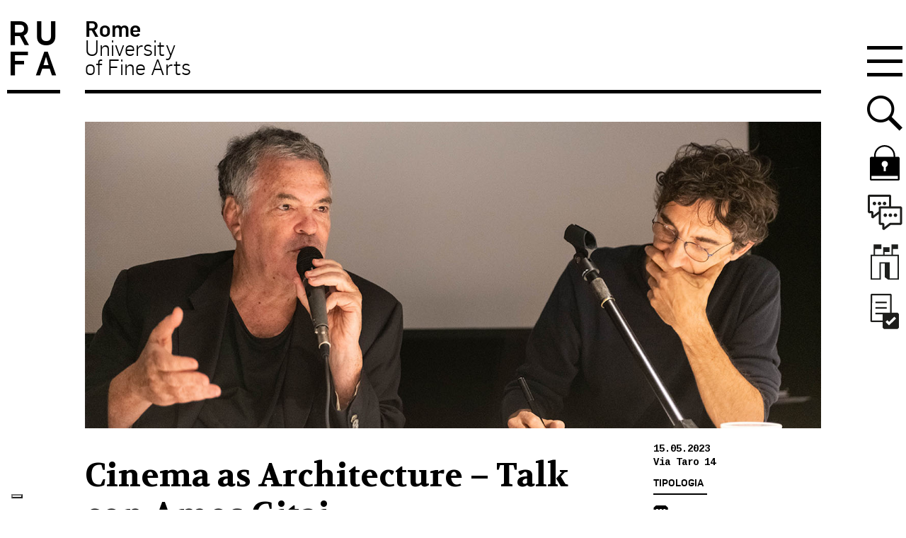

--- FILE ---
content_type: text/html; charset=utf-8
request_url: https://www.google.com/recaptcha/api2/anchor?ar=1&k=6LfUdqsUAAAAAJru_JcCXgT1Tad3pu5Z7484S1sZ&co=aHR0cHM6Ly93d3cudW5pcnVmYS5pdDo0NDM.&hl=en&v=N67nZn4AqZkNcbeMu4prBgzg&size=invisible&anchor-ms=20000&execute-ms=30000&cb=mwoo6sojxfy9
body_size: 48500
content:
<!DOCTYPE HTML><html dir="ltr" lang="en"><head><meta http-equiv="Content-Type" content="text/html; charset=UTF-8">
<meta http-equiv="X-UA-Compatible" content="IE=edge">
<title>reCAPTCHA</title>
<style type="text/css">
/* cyrillic-ext */
@font-face {
  font-family: 'Roboto';
  font-style: normal;
  font-weight: 400;
  font-stretch: 100%;
  src: url(//fonts.gstatic.com/s/roboto/v48/KFO7CnqEu92Fr1ME7kSn66aGLdTylUAMa3GUBHMdazTgWw.woff2) format('woff2');
  unicode-range: U+0460-052F, U+1C80-1C8A, U+20B4, U+2DE0-2DFF, U+A640-A69F, U+FE2E-FE2F;
}
/* cyrillic */
@font-face {
  font-family: 'Roboto';
  font-style: normal;
  font-weight: 400;
  font-stretch: 100%;
  src: url(//fonts.gstatic.com/s/roboto/v48/KFO7CnqEu92Fr1ME7kSn66aGLdTylUAMa3iUBHMdazTgWw.woff2) format('woff2');
  unicode-range: U+0301, U+0400-045F, U+0490-0491, U+04B0-04B1, U+2116;
}
/* greek-ext */
@font-face {
  font-family: 'Roboto';
  font-style: normal;
  font-weight: 400;
  font-stretch: 100%;
  src: url(//fonts.gstatic.com/s/roboto/v48/KFO7CnqEu92Fr1ME7kSn66aGLdTylUAMa3CUBHMdazTgWw.woff2) format('woff2');
  unicode-range: U+1F00-1FFF;
}
/* greek */
@font-face {
  font-family: 'Roboto';
  font-style: normal;
  font-weight: 400;
  font-stretch: 100%;
  src: url(//fonts.gstatic.com/s/roboto/v48/KFO7CnqEu92Fr1ME7kSn66aGLdTylUAMa3-UBHMdazTgWw.woff2) format('woff2');
  unicode-range: U+0370-0377, U+037A-037F, U+0384-038A, U+038C, U+038E-03A1, U+03A3-03FF;
}
/* math */
@font-face {
  font-family: 'Roboto';
  font-style: normal;
  font-weight: 400;
  font-stretch: 100%;
  src: url(//fonts.gstatic.com/s/roboto/v48/KFO7CnqEu92Fr1ME7kSn66aGLdTylUAMawCUBHMdazTgWw.woff2) format('woff2');
  unicode-range: U+0302-0303, U+0305, U+0307-0308, U+0310, U+0312, U+0315, U+031A, U+0326-0327, U+032C, U+032F-0330, U+0332-0333, U+0338, U+033A, U+0346, U+034D, U+0391-03A1, U+03A3-03A9, U+03B1-03C9, U+03D1, U+03D5-03D6, U+03F0-03F1, U+03F4-03F5, U+2016-2017, U+2034-2038, U+203C, U+2040, U+2043, U+2047, U+2050, U+2057, U+205F, U+2070-2071, U+2074-208E, U+2090-209C, U+20D0-20DC, U+20E1, U+20E5-20EF, U+2100-2112, U+2114-2115, U+2117-2121, U+2123-214F, U+2190, U+2192, U+2194-21AE, U+21B0-21E5, U+21F1-21F2, U+21F4-2211, U+2213-2214, U+2216-22FF, U+2308-230B, U+2310, U+2319, U+231C-2321, U+2336-237A, U+237C, U+2395, U+239B-23B7, U+23D0, U+23DC-23E1, U+2474-2475, U+25AF, U+25B3, U+25B7, U+25BD, U+25C1, U+25CA, U+25CC, U+25FB, U+266D-266F, U+27C0-27FF, U+2900-2AFF, U+2B0E-2B11, U+2B30-2B4C, U+2BFE, U+3030, U+FF5B, U+FF5D, U+1D400-1D7FF, U+1EE00-1EEFF;
}
/* symbols */
@font-face {
  font-family: 'Roboto';
  font-style: normal;
  font-weight: 400;
  font-stretch: 100%;
  src: url(//fonts.gstatic.com/s/roboto/v48/KFO7CnqEu92Fr1ME7kSn66aGLdTylUAMaxKUBHMdazTgWw.woff2) format('woff2');
  unicode-range: U+0001-000C, U+000E-001F, U+007F-009F, U+20DD-20E0, U+20E2-20E4, U+2150-218F, U+2190, U+2192, U+2194-2199, U+21AF, U+21E6-21F0, U+21F3, U+2218-2219, U+2299, U+22C4-22C6, U+2300-243F, U+2440-244A, U+2460-24FF, U+25A0-27BF, U+2800-28FF, U+2921-2922, U+2981, U+29BF, U+29EB, U+2B00-2BFF, U+4DC0-4DFF, U+FFF9-FFFB, U+10140-1018E, U+10190-1019C, U+101A0, U+101D0-101FD, U+102E0-102FB, U+10E60-10E7E, U+1D2C0-1D2D3, U+1D2E0-1D37F, U+1F000-1F0FF, U+1F100-1F1AD, U+1F1E6-1F1FF, U+1F30D-1F30F, U+1F315, U+1F31C, U+1F31E, U+1F320-1F32C, U+1F336, U+1F378, U+1F37D, U+1F382, U+1F393-1F39F, U+1F3A7-1F3A8, U+1F3AC-1F3AF, U+1F3C2, U+1F3C4-1F3C6, U+1F3CA-1F3CE, U+1F3D4-1F3E0, U+1F3ED, U+1F3F1-1F3F3, U+1F3F5-1F3F7, U+1F408, U+1F415, U+1F41F, U+1F426, U+1F43F, U+1F441-1F442, U+1F444, U+1F446-1F449, U+1F44C-1F44E, U+1F453, U+1F46A, U+1F47D, U+1F4A3, U+1F4B0, U+1F4B3, U+1F4B9, U+1F4BB, U+1F4BF, U+1F4C8-1F4CB, U+1F4D6, U+1F4DA, U+1F4DF, U+1F4E3-1F4E6, U+1F4EA-1F4ED, U+1F4F7, U+1F4F9-1F4FB, U+1F4FD-1F4FE, U+1F503, U+1F507-1F50B, U+1F50D, U+1F512-1F513, U+1F53E-1F54A, U+1F54F-1F5FA, U+1F610, U+1F650-1F67F, U+1F687, U+1F68D, U+1F691, U+1F694, U+1F698, U+1F6AD, U+1F6B2, U+1F6B9-1F6BA, U+1F6BC, U+1F6C6-1F6CF, U+1F6D3-1F6D7, U+1F6E0-1F6EA, U+1F6F0-1F6F3, U+1F6F7-1F6FC, U+1F700-1F7FF, U+1F800-1F80B, U+1F810-1F847, U+1F850-1F859, U+1F860-1F887, U+1F890-1F8AD, U+1F8B0-1F8BB, U+1F8C0-1F8C1, U+1F900-1F90B, U+1F93B, U+1F946, U+1F984, U+1F996, U+1F9E9, U+1FA00-1FA6F, U+1FA70-1FA7C, U+1FA80-1FA89, U+1FA8F-1FAC6, U+1FACE-1FADC, U+1FADF-1FAE9, U+1FAF0-1FAF8, U+1FB00-1FBFF;
}
/* vietnamese */
@font-face {
  font-family: 'Roboto';
  font-style: normal;
  font-weight: 400;
  font-stretch: 100%;
  src: url(//fonts.gstatic.com/s/roboto/v48/KFO7CnqEu92Fr1ME7kSn66aGLdTylUAMa3OUBHMdazTgWw.woff2) format('woff2');
  unicode-range: U+0102-0103, U+0110-0111, U+0128-0129, U+0168-0169, U+01A0-01A1, U+01AF-01B0, U+0300-0301, U+0303-0304, U+0308-0309, U+0323, U+0329, U+1EA0-1EF9, U+20AB;
}
/* latin-ext */
@font-face {
  font-family: 'Roboto';
  font-style: normal;
  font-weight: 400;
  font-stretch: 100%;
  src: url(//fonts.gstatic.com/s/roboto/v48/KFO7CnqEu92Fr1ME7kSn66aGLdTylUAMa3KUBHMdazTgWw.woff2) format('woff2');
  unicode-range: U+0100-02BA, U+02BD-02C5, U+02C7-02CC, U+02CE-02D7, U+02DD-02FF, U+0304, U+0308, U+0329, U+1D00-1DBF, U+1E00-1E9F, U+1EF2-1EFF, U+2020, U+20A0-20AB, U+20AD-20C0, U+2113, U+2C60-2C7F, U+A720-A7FF;
}
/* latin */
@font-face {
  font-family: 'Roboto';
  font-style: normal;
  font-weight: 400;
  font-stretch: 100%;
  src: url(//fonts.gstatic.com/s/roboto/v48/KFO7CnqEu92Fr1ME7kSn66aGLdTylUAMa3yUBHMdazQ.woff2) format('woff2');
  unicode-range: U+0000-00FF, U+0131, U+0152-0153, U+02BB-02BC, U+02C6, U+02DA, U+02DC, U+0304, U+0308, U+0329, U+2000-206F, U+20AC, U+2122, U+2191, U+2193, U+2212, U+2215, U+FEFF, U+FFFD;
}
/* cyrillic-ext */
@font-face {
  font-family: 'Roboto';
  font-style: normal;
  font-weight: 500;
  font-stretch: 100%;
  src: url(//fonts.gstatic.com/s/roboto/v48/KFO7CnqEu92Fr1ME7kSn66aGLdTylUAMa3GUBHMdazTgWw.woff2) format('woff2');
  unicode-range: U+0460-052F, U+1C80-1C8A, U+20B4, U+2DE0-2DFF, U+A640-A69F, U+FE2E-FE2F;
}
/* cyrillic */
@font-face {
  font-family: 'Roboto';
  font-style: normal;
  font-weight: 500;
  font-stretch: 100%;
  src: url(//fonts.gstatic.com/s/roboto/v48/KFO7CnqEu92Fr1ME7kSn66aGLdTylUAMa3iUBHMdazTgWw.woff2) format('woff2');
  unicode-range: U+0301, U+0400-045F, U+0490-0491, U+04B0-04B1, U+2116;
}
/* greek-ext */
@font-face {
  font-family: 'Roboto';
  font-style: normal;
  font-weight: 500;
  font-stretch: 100%;
  src: url(//fonts.gstatic.com/s/roboto/v48/KFO7CnqEu92Fr1ME7kSn66aGLdTylUAMa3CUBHMdazTgWw.woff2) format('woff2');
  unicode-range: U+1F00-1FFF;
}
/* greek */
@font-face {
  font-family: 'Roboto';
  font-style: normal;
  font-weight: 500;
  font-stretch: 100%;
  src: url(//fonts.gstatic.com/s/roboto/v48/KFO7CnqEu92Fr1ME7kSn66aGLdTylUAMa3-UBHMdazTgWw.woff2) format('woff2');
  unicode-range: U+0370-0377, U+037A-037F, U+0384-038A, U+038C, U+038E-03A1, U+03A3-03FF;
}
/* math */
@font-face {
  font-family: 'Roboto';
  font-style: normal;
  font-weight: 500;
  font-stretch: 100%;
  src: url(//fonts.gstatic.com/s/roboto/v48/KFO7CnqEu92Fr1ME7kSn66aGLdTylUAMawCUBHMdazTgWw.woff2) format('woff2');
  unicode-range: U+0302-0303, U+0305, U+0307-0308, U+0310, U+0312, U+0315, U+031A, U+0326-0327, U+032C, U+032F-0330, U+0332-0333, U+0338, U+033A, U+0346, U+034D, U+0391-03A1, U+03A3-03A9, U+03B1-03C9, U+03D1, U+03D5-03D6, U+03F0-03F1, U+03F4-03F5, U+2016-2017, U+2034-2038, U+203C, U+2040, U+2043, U+2047, U+2050, U+2057, U+205F, U+2070-2071, U+2074-208E, U+2090-209C, U+20D0-20DC, U+20E1, U+20E5-20EF, U+2100-2112, U+2114-2115, U+2117-2121, U+2123-214F, U+2190, U+2192, U+2194-21AE, U+21B0-21E5, U+21F1-21F2, U+21F4-2211, U+2213-2214, U+2216-22FF, U+2308-230B, U+2310, U+2319, U+231C-2321, U+2336-237A, U+237C, U+2395, U+239B-23B7, U+23D0, U+23DC-23E1, U+2474-2475, U+25AF, U+25B3, U+25B7, U+25BD, U+25C1, U+25CA, U+25CC, U+25FB, U+266D-266F, U+27C0-27FF, U+2900-2AFF, U+2B0E-2B11, U+2B30-2B4C, U+2BFE, U+3030, U+FF5B, U+FF5D, U+1D400-1D7FF, U+1EE00-1EEFF;
}
/* symbols */
@font-face {
  font-family: 'Roboto';
  font-style: normal;
  font-weight: 500;
  font-stretch: 100%;
  src: url(//fonts.gstatic.com/s/roboto/v48/KFO7CnqEu92Fr1ME7kSn66aGLdTylUAMaxKUBHMdazTgWw.woff2) format('woff2');
  unicode-range: U+0001-000C, U+000E-001F, U+007F-009F, U+20DD-20E0, U+20E2-20E4, U+2150-218F, U+2190, U+2192, U+2194-2199, U+21AF, U+21E6-21F0, U+21F3, U+2218-2219, U+2299, U+22C4-22C6, U+2300-243F, U+2440-244A, U+2460-24FF, U+25A0-27BF, U+2800-28FF, U+2921-2922, U+2981, U+29BF, U+29EB, U+2B00-2BFF, U+4DC0-4DFF, U+FFF9-FFFB, U+10140-1018E, U+10190-1019C, U+101A0, U+101D0-101FD, U+102E0-102FB, U+10E60-10E7E, U+1D2C0-1D2D3, U+1D2E0-1D37F, U+1F000-1F0FF, U+1F100-1F1AD, U+1F1E6-1F1FF, U+1F30D-1F30F, U+1F315, U+1F31C, U+1F31E, U+1F320-1F32C, U+1F336, U+1F378, U+1F37D, U+1F382, U+1F393-1F39F, U+1F3A7-1F3A8, U+1F3AC-1F3AF, U+1F3C2, U+1F3C4-1F3C6, U+1F3CA-1F3CE, U+1F3D4-1F3E0, U+1F3ED, U+1F3F1-1F3F3, U+1F3F5-1F3F7, U+1F408, U+1F415, U+1F41F, U+1F426, U+1F43F, U+1F441-1F442, U+1F444, U+1F446-1F449, U+1F44C-1F44E, U+1F453, U+1F46A, U+1F47D, U+1F4A3, U+1F4B0, U+1F4B3, U+1F4B9, U+1F4BB, U+1F4BF, U+1F4C8-1F4CB, U+1F4D6, U+1F4DA, U+1F4DF, U+1F4E3-1F4E6, U+1F4EA-1F4ED, U+1F4F7, U+1F4F9-1F4FB, U+1F4FD-1F4FE, U+1F503, U+1F507-1F50B, U+1F50D, U+1F512-1F513, U+1F53E-1F54A, U+1F54F-1F5FA, U+1F610, U+1F650-1F67F, U+1F687, U+1F68D, U+1F691, U+1F694, U+1F698, U+1F6AD, U+1F6B2, U+1F6B9-1F6BA, U+1F6BC, U+1F6C6-1F6CF, U+1F6D3-1F6D7, U+1F6E0-1F6EA, U+1F6F0-1F6F3, U+1F6F7-1F6FC, U+1F700-1F7FF, U+1F800-1F80B, U+1F810-1F847, U+1F850-1F859, U+1F860-1F887, U+1F890-1F8AD, U+1F8B0-1F8BB, U+1F8C0-1F8C1, U+1F900-1F90B, U+1F93B, U+1F946, U+1F984, U+1F996, U+1F9E9, U+1FA00-1FA6F, U+1FA70-1FA7C, U+1FA80-1FA89, U+1FA8F-1FAC6, U+1FACE-1FADC, U+1FADF-1FAE9, U+1FAF0-1FAF8, U+1FB00-1FBFF;
}
/* vietnamese */
@font-face {
  font-family: 'Roboto';
  font-style: normal;
  font-weight: 500;
  font-stretch: 100%;
  src: url(//fonts.gstatic.com/s/roboto/v48/KFO7CnqEu92Fr1ME7kSn66aGLdTylUAMa3OUBHMdazTgWw.woff2) format('woff2');
  unicode-range: U+0102-0103, U+0110-0111, U+0128-0129, U+0168-0169, U+01A0-01A1, U+01AF-01B0, U+0300-0301, U+0303-0304, U+0308-0309, U+0323, U+0329, U+1EA0-1EF9, U+20AB;
}
/* latin-ext */
@font-face {
  font-family: 'Roboto';
  font-style: normal;
  font-weight: 500;
  font-stretch: 100%;
  src: url(//fonts.gstatic.com/s/roboto/v48/KFO7CnqEu92Fr1ME7kSn66aGLdTylUAMa3KUBHMdazTgWw.woff2) format('woff2');
  unicode-range: U+0100-02BA, U+02BD-02C5, U+02C7-02CC, U+02CE-02D7, U+02DD-02FF, U+0304, U+0308, U+0329, U+1D00-1DBF, U+1E00-1E9F, U+1EF2-1EFF, U+2020, U+20A0-20AB, U+20AD-20C0, U+2113, U+2C60-2C7F, U+A720-A7FF;
}
/* latin */
@font-face {
  font-family: 'Roboto';
  font-style: normal;
  font-weight: 500;
  font-stretch: 100%;
  src: url(//fonts.gstatic.com/s/roboto/v48/KFO7CnqEu92Fr1ME7kSn66aGLdTylUAMa3yUBHMdazQ.woff2) format('woff2');
  unicode-range: U+0000-00FF, U+0131, U+0152-0153, U+02BB-02BC, U+02C6, U+02DA, U+02DC, U+0304, U+0308, U+0329, U+2000-206F, U+20AC, U+2122, U+2191, U+2193, U+2212, U+2215, U+FEFF, U+FFFD;
}
/* cyrillic-ext */
@font-face {
  font-family: 'Roboto';
  font-style: normal;
  font-weight: 900;
  font-stretch: 100%;
  src: url(//fonts.gstatic.com/s/roboto/v48/KFO7CnqEu92Fr1ME7kSn66aGLdTylUAMa3GUBHMdazTgWw.woff2) format('woff2');
  unicode-range: U+0460-052F, U+1C80-1C8A, U+20B4, U+2DE0-2DFF, U+A640-A69F, U+FE2E-FE2F;
}
/* cyrillic */
@font-face {
  font-family: 'Roboto';
  font-style: normal;
  font-weight: 900;
  font-stretch: 100%;
  src: url(//fonts.gstatic.com/s/roboto/v48/KFO7CnqEu92Fr1ME7kSn66aGLdTylUAMa3iUBHMdazTgWw.woff2) format('woff2');
  unicode-range: U+0301, U+0400-045F, U+0490-0491, U+04B0-04B1, U+2116;
}
/* greek-ext */
@font-face {
  font-family: 'Roboto';
  font-style: normal;
  font-weight: 900;
  font-stretch: 100%;
  src: url(//fonts.gstatic.com/s/roboto/v48/KFO7CnqEu92Fr1ME7kSn66aGLdTylUAMa3CUBHMdazTgWw.woff2) format('woff2');
  unicode-range: U+1F00-1FFF;
}
/* greek */
@font-face {
  font-family: 'Roboto';
  font-style: normal;
  font-weight: 900;
  font-stretch: 100%;
  src: url(//fonts.gstatic.com/s/roboto/v48/KFO7CnqEu92Fr1ME7kSn66aGLdTylUAMa3-UBHMdazTgWw.woff2) format('woff2');
  unicode-range: U+0370-0377, U+037A-037F, U+0384-038A, U+038C, U+038E-03A1, U+03A3-03FF;
}
/* math */
@font-face {
  font-family: 'Roboto';
  font-style: normal;
  font-weight: 900;
  font-stretch: 100%;
  src: url(//fonts.gstatic.com/s/roboto/v48/KFO7CnqEu92Fr1ME7kSn66aGLdTylUAMawCUBHMdazTgWw.woff2) format('woff2');
  unicode-range: U+0302-0303, U+0305, U+0307-0308, U+0310, U+0312, U+0315, U+031A, U+0326-0327, U+032C, U+032F-0330, U+0332-0333, U+0338, U+033A, U+0346, U+034D, U+0391-03A1, U+03A3-03A9, U+03B1-03C9, U+03D1, U+03D5-03D6, U+03F0-03F1, U+03F4-03F5, U+2016-2017, U+2034-2038, U+203C, U+2040, U+2043, U+2047, U+2050, U+2057, U+205F, U+2070-2071, U+2074-208E, U+2090-209C, U+20D0-20DC, U+20E1, U+20E5-20EF, U+2100-2112, U+2114-2115, U+2117-2121, U+2123-214F, U+2190, U+2192, U+2194-21AE, U+21B0-21E5, U+21F1-21F2, U+21F4-2211, U+2213-2214, U+2216-22FF, U+2308-230B, U+2310, U+2319, U+231C-2321, U+2336-237A, U+237C, U+2395, U+239B-23B7, U+23D0, U+23DC-23E1, U+2474-2475, U+25AF, U+25B3, U+25B7, U+25BD, U+25C1, U+25CA, U+25CC, U+25FB, U+266D-266F, U+27C0-27FF, U+2900-2AFF, U+2B0E-2B11, U+2B30-2B4C, U+2BFE, U+3030, U+FF5B, U+FF5D, U+1D400-1D7FF, U+1EE00-1EEFF;
}
/* symbols */
@font-face {
  font-family: 'Roboto';
  font-style: normal;
  font-weight: 900;
  font-stretch: 100%;
  src: url(//fonts.gstatic.com/s/roboto/v48/KFO7CnqEu92Fr1ME7kSn66aGLdTylUAMaxKUBHMdazTgWw.woff2) format('woff2');
  unicode-range: U+0001-000C, U+000E-001F, U+007F-009F, U+20DD-20E0, U+20E2-20E4, U+2150-218F, U+2190, U+2192, U+2194-2199, U+21AF, U+21E6-21F0, U+21F3, U+2218-2219, U+2299, U+22C4-22C6, U+2300-243F, U+2440-244A, U+2460-24FF, U+25A0-27BF, U+2800-28FF, U+2921-2922, U+2981, U+29BF, U+29EB, U+2B00-2BFF, U+4DC0-4DFF, U+FFF9-FFFB, U+10140-1018E, U+10190-1019C, U+101A0, U+101D0-101FD, U+102E0-102FB, U+10E60-10E7E, U+1D2C0-1D2D3, U+1D2E0-1D37F, U+1F000-1F0FF, U+1F100-1F1AD, U+1F1E6-1F1FF, U+1F30D-1F30F, U+1F315, U+1F31C, U+1F31E, U+1F320-1F32C, U+1F336, U+1F378, U+1F37D, U+1F382, U+1F393-1F39F, U+1F3A7-1F3A8, U+1F3AC-1F3AF, U+1F3C2, U+1F3C4-1F3C6, U+1F3CA-1F3CE, U+1F3D4-1F3E0, U+1F3ED, U+1F3F1-1F3F3, U+1F3F5-1F3F7, U+1F408, U+1F415, U+1F41F, U+1F426, U+1F43F, U+1F441-1F442, U+1F444, U+1F446-1F449, U+1F44C-1F44E, U+1F453, U+1F46A, U+1F47D, U+1F4A3, U+1F4B0, U+1F4B3, U+1F4B9, U+1F4BB, U+1F4BF, U+1F4C8-1F4CB, U+1F4D6, U+1F4DA, U+1F4DF, U+1F4E3-1F4E6, U+1F4EA-1F4ED, U+1F4F7, U+1F4F9-1F4FB, U+1F4FD-1F4FE, U+1F503, U+1F507-1F50B, U+1F50D, U+1F512-1F513, U+1F53E-1F54A, U+1F54F-1F5FA, U+1F610, U+1F650-1F67F, U+1F687, U+1F68D, U+1F691, U+1F694, U+1F698, U+1F6AD, U+1F6B2, U+1F6B9-1F6BA, U+1F6BC, U+1F6C6-1F6CF, U+1F6D3-1F6D7, U+1F6E0-1F6EA, U+1F6F0-1F6F3, U+1F6F7-1F6FC, U+1F700-1F7FF, U+1F800-1F80B, U+1F810-1F847, U+1F850-1F859, U+1F860-1F887, U+1F890-1F8AD, U+1F8B0-1F8BB, U+1F8C0-1F8C1, U+1F900-1F90B, U+1F93B, U+1F946, U+1F984, U+1F996, U+1F9E9, U+1FA00-1FA6F, U+1FA70-1FA7C, U+1FA80-1FA89, U+1FA8F-1FAC6, U+1FACE-1FADC, U+1FADF-1FAE9, U+1FAF0-1FAF8, U+1FB00-1FBFF;
}
/* vietnamese */
@font-face {
  font-family: 'Roboto';
  font-style: normal;
  font-weight: 900;
  font-stretch: 100%;
  src: url(//fonts.gstatic.com/s/roboto/v48/KFO7CnqEu92Fr1ME7kSn66aGLdTylUAMa3OUBHMdazTgWw.woff2) format('woff2');
  unicode-range: U+0102-0103, U+0110-0111, U+0128-0129, U+0168-0169, U+01A0-01A1, U+01AF-01B0, U+0300-0301, U+0303-0304, U+0308-0309, U+0323, U+0329, U+1EA0-1EF9, U+20AB;
}
/* latin-ext */
@font-face {
  font-family: 'Roboto';
  font-style: normal;
  font-weight: 900;
  font-stretch: 100%;
  src: url(//fonts.gstatic.com/s/roboto/v48/KFO7CnqEu92Fr1ME7kSn66aGLdTylUAMa3KUBHMdazTgWw.woff2) format('woff2');
  unicode-range: U+0100-02BA, U+02BD-02C5, U+02C7-02CC, U+02CE-02D7, U+02DD-02FF, U+0304, U+0308, U+0329, U+1D00-1DBF, U+1E00-1E9F, U+1EF2-1EFF, U+2020, U+20A0-20AB, U+20AD-20C0, U+2113, U+2C60-2C7F, U+A720-A7FF;
}
/* latin */
@font-face {
  font-family: 'Roboto';
  font-style: normal;
  font-weight: 900;
  font-stretch: 100%;
  src: url(//fonts.gstatic.com/s/roboto/v48/KFO7CnqEu92Fr1ME7kSn66aGLdTylUAMa3yUBHMdazQ.woff2) format('woff2');
  unicode-range: U+0000-00FF, U+0131, U+0152-0153, U+02BB-02BC, U+02C6, U+02DA, U+02DC, U+0304, U+0308, U+0329, U+2000-206F, U+20AC, U+2122, U+2191, U+2193, U+2212, U+2215, U+FEFF, U+FFFD;
}

</style>
<link rel="stylesheet" type="text/css" href="https://www.gstatic.com/recaptcha/releases/N67nZn4AqZkNcbeMu4prBgzg/styles__ltr.css">
<script nonce="gvfTiRP8zxCCmLFsJYS2aA" type="text/javascript">window['__recaptcha_api'] = 'https://www.google.com/recaptcha/api2/';</script>
<script type="text/javascript" src="https://www.gstatic.com/recaptcha/releases/N67nZn4AqZkNcbeMu4prBgzg/recaptcha__en.js" nonce="gvfTiRP8zxCCmLFsJYS2aA">
      
    </script></head>
<body><div id="rc-anchor-alert" class="rc-anchor-alert"></div>
<input type="hidden" id="recaptcha-token" value="[base64]">
<script type="text/javascript" nonce="gvfTiRP8zxCCmLFsJYS2aA">
      recaptcha.anchor.Main.init("[\x22ainput\x22,[\x22bgdata\x22,\x22\x22,\[base64]/[base64]/[base64]/[base64]/[base64]/UltsKytdPUU6KEU8MjA0OD9SW2wrK109RT4+NnwxOTI6KChFJjY0NTEyKT09NTUyOTYmJk0rMTxjLmxlbmd0aCYmKGMuY2hhckNvZGVBdChNKzEpJjY0NTEyKT09NTYzMjA/[base64]/[base64]/[base64]/[base64]/[base64]/[base64]/[base64]\x22,\[base64]\\u003d\x22,\x22bsKSw6bCtAVJFVHDrh4swqAxw5LDq8OjaSRhwrzCv1lxw6jCp8OKD8OlU8K/RApJw4rDkzrComPConF8c8Kqw6B1QzEbwpV4fibChycKesKrwobCrxFiw43CgDfCosO9wqjDiAzDh8K3MMKxw6XCoyPDrMOEwozCnGHCrz9Qwps/wocaB3/[base64]/[base64]/w5MnwqXCkMKJC1IZwrZSfzFrwr9UBMOewpdjdMOKwoXCjWl2wpXDjMO7w6kxXxl9N8O7VytrwrlEKsKEw53Ch8KWw4AkwqrDmWNmwoVOwpVrfQoIGcOyFk/DryzCgsOHw6clw4Fjw65PYnpzIsKlLiTCuMK5Z8OMJ11dfh/DjnVSwr3DkVNsLMKVw5Bfwr5Tw40Xwqdad2NyHcO1bcO3w5hwwpdHw6rDpcKAKsKNwod4OggAcsKRwr1zMSYmZCM5wozDicOqO8KsNcOIECzChx/CgcOeDcKBN11xw4vDnMOuS8OCwootPcKQI3DCuMOmw6fClWnCgjZFw6/ChsO6w68qXml2PcKrMwnCnCXCmkURwqjDncO3w5jDjRbDpyB6JgVHTcKlwqstE8OBw71RwrhpKcKPwqnDiMOvw5oPw7XCgQp8GAvCpcODw7hBXcKaw5DDhMKDw7rCiAo/woBMWiUeaGoCw75xw45Cw7xjFcKUOcOnw6TDjmh+B8Oiw63DrcOVAEJZw6fCsXjDvUvDkTTCkcK9fSRnPcO8ZMOjw7Zxw4rCnFDCicO8w6rCvsO6w7s1V3ZuYMOPdw3CqsK7CSANwqIwwofDkMOzwqTClMOYwpnClhlYw5bClsKhwoxswpTDqj1cw63DjMKQw4h/wrs2V8KSNcOww4PDsEVSGiZTwoHDnMK/wpzDrUDDpmHDthzCgE3Cs0fDqn8+wpQ1QhfCocKOw6jCm8KjwoZ/Fz/[base64]/CnMK2w7vDsTrCil/DncKHw5VALsOgEVwRbMOlH8KoNsKZCxkILMK+woECPnjClsK/YsOkw5VZw6sRaSt6w4FGw4nDuMKdacKXwrwRw7HDocKJwpzDlkoOWMKxw63DkVLDh8OjwoY3w5guwozCj8KMw5HCkDZmw6hcwppQw6TDuBzDmSFhSGAFDMKJwqYrRsOFw7fDtnvDgcKZw7p3Y8K7T1HCgsO1CywqEzFzwp4nwqtDNh/DhsOoeRDDkcK6EwUgwptHVsOWw5rCknvCt0XCkHbDpsKiwqXDvsO9ZMKgE3jCrlgRw553RcKgw4Efw4ZQLcOaNkHDu8KvYMOaw6TDgsO9AGMiPsOiwojDvmkowoHClkHCgsOXZsOcD1DCmhrDtRLCrcOsMmTDry0yw4pfUVgQC8OYw6toLcKdw7HCok/CqWnDlcKJw5nDoilRw7HDvR5TbMOcwpTDhivCnj9bwpPCiEMDwoDCncKeRcOubsKNw6PCp1xfVTrDuTx9w6F0WS3CtRcMwovCpsK6REs+wp9Zwpp0wrgIw5oPMsOcdMOuwq5kwo8nbU7DtlcOLcOHwqrCmA1+wrMawprDuMO/K8K0F8OZJEwkwosSwrbCr8OUeMKhHGNdNsOuNx/DmWHDnE3DisKCTMO0w40LPsO+w6zCg202wo7ChcOWQsKLwpbClivDhHJIwogfw7AHwqRdwo8Ww5dgaMKfbMK7w5fDisOLBsKbFRHDiC01dMOQwoPDm8OXw4VBTcOoHsOEwoXDhsONXXhzworCv2/DvMOkJMOFwqvCqTjCoBlNS8ObAywANcOsw69pw5E+wrTCn8ODHAhjw4bCqCfDgsK9WARQw5DCmAfCpcOGwpLDu3jChzAAIGTDrBEYMcKawprCiz7DicOqMjfCnCVhHRJAasKoaHPCmsOQwrRQwqoNw4prHsKFwpXDp8OKwqTDnH/Cqm4XGcKQNsOnEnnCpsO1awo4QsOLcVtOAzrDgMO7wqHDj1zDtMKzw4Ahw7Ihw68OwqY1albCrMOiF8KxOcOBLsKFa8KMwrsrw6xddjwNbE83w4LCk0bDj2pbwrjCk8OycA0YOhTDk8KpHBUhPMOgHn/Cg8OeRCJVwpBRwp/[base64]/DpcKBCcKiGMKBwrDDrMO9JmjDu3XDujU/w63DlsO2c37CswY5Z3jDsxYsw6UOC8O+PBXDmjPDn8KodEo2P1rCuUIgw6kCXHd3wpRHwpkOcW7DicO5wqzDk1QpbcKXFcKQZMOMbWQ+FMKjMMKpwqIMw7DCqRtoNBbDgBBgMMOKD1t+ZSR7H3crKxXCtBLDpTfDjwAUw6UMw75PGMKsNHpuIsKtw5TDlsOIw6/CkSdTwqsLGsK3QMOtSF/[base64]/CvjzDscK5w7zDjhAtHsOYw5zDq8KqIMO3w7oSw5XDmMKQw6jClcORw7TDlcO6CkZ4QyxcwqxRNMK5JcKIcFB5fz9Vw6zDtsORwrhdwr/[base64]/[base64]/DoMOuwprCnMOuwp4owpIowpoHw75tw70owpfDtMOWw7dewpM8ZS/Cn8K5wpo9wqxew7NZMcOxDcKkw6XCmsOUw4gyNl3DqMObwoLCl1/DucOaw4XCgsKWw4QAU8KQFsKIR8KmAcKdw6gUM8OaUwR2w6LDqC8Rw6xCw4XDtRLCksOLWcOcHznDrcKiw5XDtBR+wphnOloHw50YQsKSF8Osw75uBS5/wq9GFETCjVJjY8O7fBA8WsK5w4rCiiobZMK/esKLSsOcBBLDhXfDg8O2wqzCg8K2wq/DjsKuRcK8w70bbMKkwq0rw6LChHgMwppnwq/DqWjDj3gcAcOMV8OoDjwwwoYUTMObIcOjd1lXMlDCvhvDrlLDgBrDn8O8NsONwq3DhlB3wrcZH8OVLRjDvMOVw7xTOE1Nw4dDw58cV8OwwoEsIjLDp2EWw59NwpAyCTwdw6fClsOXSXzDqALCuMK3JMKnCcKzYwA+b8O4w7/[base64]/DicKgMMOHwoRiw6Brwrkjw7RNwpwzwrbColnCi0AWH8OJDkM2e8OHD8OLJzTCp2ohL3NbFRgfVMK3wp5Aw4lZwpfCmMOOfMKWHMOhwpnCnsOPUBfDrMKBwrvClzAawrA1w6fCi8K6b8KlEsO3GTBIwpNzS8OfGF4JwpLDiEHDlnJkw6lobWfCicOEIzA8Xz/DuMKVwpF+OsOVw5nCnsOfwp/DqA02cFvCvsKawprDpFgfwq3DocOUwpopwr7DvcK+wqTCncKpay8WwprCvUXDnn4mwr7Cm8KzwoouaMKzw49KG8KswoYuHcOUwrbCiMKWVsO5RsOzw5XCpxnDucKRw7h0QsOZbsOsZcOew7TDvsO2McOkMBDDhiIywqNMw7/DqMOZZcOnGcK9N8OVFEEVWAPCri7ChcKDHmFrw4EUw7TDoWZWMynCkBVxVsOLCcOVw53DuMOVwo/CplLDky3Dv3lLw6rCiQLChcO0wqDDvAvDusKHwplUw59Tw74aw5AYHx3CniHDgUI7w5zCpSB9BMOFw6QPwpF6K8Kkw6LCjsKVHcKywrLDsyLCqD/[base64]/wrseVEAbHk0WKnTCizFhw47DqCDCgsKUw5PCv3pEIFMawr/Dh37CrMODw6lFw59Gw77CjMKowp1/CyfCo8Kpw5EVwoYyw7nCqsKAw5rCmWlraWN2w7JVSFIvRHDDrcK0wpIrUEtxIHplw7nDj2vDh23ChSjCrjzCsMOqTDtWw4PDgi4Hw7nCmcOpUT3CgcOVK8KTw4hkHcOvwrRFMDvDg37DjlnDvEpCwoMlw7gif8KCw6cOwrN+IgN7w5LCpi7DoX4xw6V/YTfCm8K0ZyIBwpYBZMONQMOOwrjDqMKPUx5gwoY9w717VMO5wpFue8KRw6YMYcKPwpkaVMOqwrR4IMK8VMKEDMKjH8KObMOSNHLCssKcwrsWwqfDumbDl3jDnMOzw5IRXVFyNlnCgMKXwpvDllLDlcKiOcKRDHUzRcKfw4IAIsO/[base64]/[base64]/DqsOXCSAHw7bDl8Kdw4/DhFfDlDfDqk/DpsKQw5YFwrNnw5zCpAbDnSo9wpt0WD7CksOoNQbCo8OyEkPCvMOMTcKeD0/DqcKIwqTDngobE8Knw7jCsSZqw6kEwrjCkxYnw7hvUyd8LsO/wrFZwoMKw6dxUEAKw6pow4RRSn8Rd8Oqw6rDg0V5w4NMcTwIcFfDjMKow7F+YsOcNcOXEMOEOcKWwqrCkRA9w4vDgsKwDsKTwrJoUcOfDAJOIRBTwppQw6EHAMODdF7DqS5WCMK+wo/CisKFw7p8XCHDo8O/[base64]/RsKvwr5fB8O5wqzDs8Owwp7DosKrwp9rw6rDo8OYw4pSwrJCwqTCihMQfcK8fENAwqTDv8KMwpZ0w54fw5TDhD8SbcKFFsOkH2kMK0lUCnJuXSrCozfDvAzDscKGwqZywq/[base64]/w70/OcODwq0kwoAKwpJwZcKFwpTCm8O2wq1ROsKhSsOJRE/[base64]/w77DrT3ChsK0w7/[base64]/ChBpyw5/DqRdHZH1fCRHCj8K4w45MwqfDrMOVw4p+w5zDjhQtw4E+X8KjeMOSUsKBwpHCosKNBAXCg0Q2wpoZwog9wrQnwpZxG8OEw4nCiAQwPsOvHX7DmcKeMHHDlU55X2zCoC7Dh2zCq8KFw4ZIw7RJFifDlDoKwoLCoMKBw61FacK6RT7DnT/Dp8Odw70aVMOhw6hqfsOAwrjCpsKIw43Dn8Kqwp98w5cxRcO7wo4SwpvCrDlDT8Otw5LDiChewrXDmsOAHBoZw6glw6fCrsOwwqQRO8Kewr8dwqbCscOfBsKDXcOfw5wVDDrCucO2w51IOAnDnUHDvz82w6rCiUZ2wqXCgMOoDcKrJRE/wqjDisKDLxDDocKKZU/[base64]/Dp8KtwpgVwqzCvkDDjMKRw5EIeSVTwpgLw4bCpMK0XMO4wqfDq8K6wq4bw5bCmMOCwqQULsKBw6ALw43CqjIJFTQXw5DDk1gow7DClcKidMOHwo1nM8OVfMK+wq8Pwr/[base64]/CqCPCrMKqUVfCkWzDsGxeTsO2wqfCu8KEw6t3w585w6xcZ8OqXsK0QcKNwrUKX8OEwrsnMBjCuMK+ZMKKwpjCuMOCKcOSGgjChGVgw49GbDnCjAw8J8KMwrrDg1LDkzIiDsO2RVXCpCvCncOaeMO/wq/DgX4qBcK1N8Knwr8uwq/DtGvDhD8Sw4XDgMKuXcONJ8Opw7dEw457fMOWBQYmw5Y3IjXDqsKWw5N9McOywpLDnW8GAsKzwrbDssOnw7LDnBY2TMKRBcKkw7U9GWQKw4I7wpDCk8Kqw7Y2dybCiUPDvcKuw7VZwoxFwp/DtSh5P8OTX0hIw6/DvgnDpcKqwrRdwrDCh8OsJllAZcOBwqPCosK3P8O5w4JJw5wRw7VoG8OKw6HCp8O/[base64]/DmMOvOkY8w5rCs8O1a0zCrHMow4ZeccKEdcKdw5bDnmzDscKvwq/[base64]/CtsK6dMKKw6tNEVF+wpkjwqVefFp+w755OMKHwr4rTgXCuAkjZyXCmcKbw6jCncOJw7h8bFrCnjrDqzXDpMOYch/DgSHDpMKBwooUw7TDlMKaBMOEwrMdJlViwqvDgcOaWCZEfMOqRcOSeErCn8KEw4JiNMOfRQBTw5fDvcO0YcOwwoHCu0/CgR11Qy85ZQ7Dl8KBwqrCj0sEWsONNMO8w4zCscO+A8O2w5YjAMOrwo0Xw55pwqfCp8O6E8KvworCnMK3BsOgwozDjMOIw57DpUXDlCllw6hmBcOcwpDCuMKwP8Kcw63DqcKhLDoBwrzDgcOpJsKBRsKmwooXccOLEsK/w5dgT8OFUXR4w4XCksOZCGxrHcKtw5fDogpMCjrCpsOSQcOsRXAMBETDpMKBPBdRS3g3BMKdXwPDgsOhYsK+DcOYwrLCpMOsdRvCoFExw4LDrMOLw6vClMOaf1bCqnDDnMKZwoUhV1jCgsOSw7PDnsKfOMKsw4p+FlXCiUZlHz7DvMOEKDzDrgLDkQV/woZyWCLCj2ovw4bDkiQswo7DgcOEw7LCsjjDpsKSw7FowpLDucOBw6wYw59Kw47Dmw/[base64]/[base64]/DqWBCQsKTa3HDlRfCucOuwoVZRTHDrcK0YQdCLxrDg8Okw51xwpHDqsOZw5zCm8OJwo/CnD7ClWs7Lnlrw4zDuMOnNQ3CnMOPwrVjw4TDn8OVwrTCncOJw5PCvMOuwqDDv8KOE8OyXMK1wpHCo0VRw5jCowYJUsOoDgQYE8OLw4BWwo9Fw4jDssKVBURiwrcdacOIw69Dw7rCs3DDmX/CpVkIwoTCiGJKw6ZScWvCkU7Cv8OTbsOLTR4kfsOAIcOwbkvDrEnCj8KxVCzCq8OLworCqw8JfsOYMcKww7EnY8OYw5fChw49w6bCvcOZMh/DnxLCn8Kvw5LDlzjDpGAOcMKeHQ7DjVrCtMO0w5cuPsKBYTkaWsOhw4/CkzfDtcK+NsOGw6XDkcOdwp47chfCrk7DkSMZw6x1w67DlcKsw4HCqsKow5rDhAx1BsKWeE80Qm/Di10gwrDDlVvDs0zCqMOYwohsw4QgHMKmfcKAZMKAw7ZrbBPDlsKSw6d+asOZADHCmsK2wrrDvsOKSz7Coj4MRMO8w6XDnXfDuGjCiBHDvMKbE8OCw5BnOsOwdQgWHsOaw6/Du8Kswpt1EV3DmMOqwrfCk2XDkgHDpAk6JcOQR8OZwoLCksKWwoXCsg/[base64]/Ch8O8w5sRFcOSGsKlIz1bHkQof8Onw6NSwpZawq4swrlsw4ojwqp2w6vDssOnXCRAwp8xawrDiMOEAMKQwqjDrMKkHcOmSD/DgmfDkcKxaR/Dg8KhwpfCucKweMOhKcKqJ8K+c0fDucKmTUwswpNRbsKXw4w0w5nDk8KLGEtowrJnHcKtXsO5TB3DrUTDisKXCcOgDsOveMKIYFVsw4x1wp45w5kGXsKLw5TDqmbDlMODw47CicKnw7HCjsKgw7HCncOWw4rDqw1Ha3N7U8Khwp8Ven3CgD/DpyrCrMKcH8O4w5IjZ8K2LcKCVcKWNGlyCcOrDFF9AD7ClTvDlhdHFMORw4HDmMOww6IQMn7DoGUgwqLDsBHChhpxwpPDgMKIMCLDhAnCjMOHNGHDvm3CrsOIDsO0GMOtw4/CusODwowZw6jDtMOxaiDDqhzCi3bDjktBw7jDi1YvZVoyKsKVT8KMw53DjcKkHcOxwpEbIsOnwr/DkMOVw47DncKjwqrCmD7CmSfCqUd7NX/DnjHDhBHCo8OgHMO3VmQaBi/Ct8OtNUvDiMOuwqHDk8O+GCM1wrjDrj/DgcKjw5ZNw4AtBMKzK8KjcMKYFAXDpV3Cm8OaNF5hw4Nrwo8rwpvDg0UoPUIfAMKvwrIaTwfCuMKzCsKVIsKIw7Fhw6/Dgy3CmGXCpivDg8KoGsKHGGxmGDRfVsKfF8OmMsO9I0oMw47CpkHDnsOWRcKpwpTCu8Oxw6lHRcK4wo/Cn3rCsMOLwo3DoQ9owpl/wqvCk8O7wqHDiUbDjQx7wrPCu8OawoEnwrHDgG4IwrrCni93BsOgI8Oxw4puw61Iw5/CvMOPBiZfw7wMw7DCo2LCgwTDgGfDpk9qw6xHasKWf2DDmRsfS3cLQMOVwq3CmxFgw7DDrcOrwpbDqEFGJ3Uzw6DCqGjDpkAHKh9aBMK7wqIHasOGw4/[base64]/w5bCoRAqQMKyYA9jATYabcOyw6PDssOVe8Odw4vCnhfDqwHDuDE2w5HCs3zDshnDpMO1eVsrwqDDoiPDknPCkMKkEiszVMOow6ptJkjDocKywojDmMKxacOLw4MEJBJjVjDCin/[base64]/w60Zw4YJw5LCpsKob8OQwozDncKcZ8KNUsKDG8KFFMOlw6DCg2gyw4IGwoEuwq3Dp1bDgUHCtSTDhlnDmCPCohYEf04hwrbColXDvMKGFSwydwbDicKIUiHDpx3DsQzCt8K3w5LDusKNADvDhFUGwqY8w7Rhwq5/[base64]/Ci8O6BR7ChMOcZ8KYGMKfw7s7w6J0wpTClMOhw7EVwqrDm8KXwrkDwoXDr0XCkiwdwr0awoNEw7bDrgZaY8K7w5rDs8KsZH4SBMKvwqViw4LCpVw0wqfDvsO/woDCvMKfw5HCocK5PMO9wqVjwrodwqcaw53CojAyw6LCvgbDvGzDnhBLQcOYwoxPw7wqCsOewqbCo8KAFR3CjSQyVy7Cr8O9EsOnwpnDsTbDl30YVcKxw7Enw5JPKW4Xw63DhcK2R8O/VMKVwoYnw6rDgm3DoMO9PybDpBLCocKgw7tqGGDDnFZxwrsPw6wTbkPDscOgw71NLDLCtMKmUzTDtl8LwpjCojzCtArDhhQnwqzDlx/DuD1TJGhMw77CvyHClMK9XxQsQsOPHFTChcOfw7DCrBDCrMKwBERRw61owpJUSiPCpy/DksO7w6krw7TDlx7DnxtgwpDDkQdfPmUjw4ANwq/DqMKvw4crw59OR8O3aHM6PQtCSlLCqMKJw5BBwo4mw5LDtMK0FMKufsONBlvCozLDmMK6Ql4dNWoNwqdIRz3CicK2eMOswp7CvATDi8OYwp7DjsKPwprDpiHChMKsX1PDicKjwoXDrsK9w6zDhsOQPk3Cri/[base64]/cTRqQ8OowqETJTc/U8K2wpvCqj3DjcOoRsOWccOeJcOjw5NzaXk3VCQWcwB0wofDm0YjFwJdw7pyw7Qbw4LDmRNcSn5sN33CocKtw6l0cDowHMONwo7DoBPDkcOQKHPDqRtzDzR/wozDvREMwqRkf2/[base64]/wo/CryIfEnZOw5rCr3jDm1EKRzsfMkl8w7rDiz19Ehd1dsKhw4QHw6HChcOfRMOdwr5gGMKPD8KDYkgqw5/DmAPDq8KCwp/CrGzCpHPDkzZRTDo3QygZUsKWwpplwohEDzMTw7TCjxRtw5HCq0RHwoADImPDj2JSw53ChcKKwqFBAHPCv03DlsKpFsKCwq/[base64]/DoRUBdAzCvTJ0worCkcOxw7RFTsO6wpfDpRsfW8KhQzvCqCLCinM8wpfCgsKFbRVdw57Dlg/CvsOrEcK6w7Y1wr03w7gCdcO/McKuw7bCrsKRUARzw5XDmMKvw5ZPbcOgw67DjAvCisOBwrkKw7bDrcK4wpXCl8Kaw5bDtsKzw4F0w6jDkcOiM0MaR8OlwpvDmsOpwoo4BmFuwpY8HR7DojLDp8KLw6XCk8O3CMKtclDDi20uwpUkw49zwoXCkhnDjcO8YADDrEzDvcKdwpXDjzDDt2/[base64]/RDDDncOpw6Ruw6jDmcKRw6xxwrHDq8KhMQ9dwpPClgnCp1xic8OLXsKlwpvCmMKswr/CssOxeQ3Dn8OVTVzDihpWR0Zgw7R1wqccw4PDnsK/w6/[base64]/[base64]/w5gcRGXCtAHDsHbDmlXDrsO1aEfCocO0QMK6wrw/HsKefTHCvsOaHhkVYsKzEx5mw6tCeMKWIhvDnMOZw7fCqCNbBcKiVQ1gwqsJw5zDl8KFDsKKBMKIwrxbwpXDhsKUw6bDulwQD8OqwrwdwpTDgmQHw6zDuD3CssK/wqA7wrnCgFTDk2R6woV/FcKlwq3ClE3DnMO5wrLDkcO6wqgLNcKEwqEHOcKDQcKReMKCwobDpQx5wrRQeUEqVFc4VW7Ch8K+KCbDv8O6fcOLw5nCjwPDt8KycAwHNsOnQAgUfMOddh/CiBsLEcK6w5bDscKTEU/CrkfDu8Oawp3CvcKMIsKnw6bCrlzCmcOhwr5OwqcGKx/DjmwTwp1BwrVPfWJ8wozDjMKgB8O0CQnDuF9wwo7DtcKFwoHDqRhpwrTDn8KlXcONUEsGQQXDg2IXf8KAwp7DvUIcNUBGdyjCuW7DvDwhwqQeMXDDuBbDmXQLBMOHwqXChG3DscOoellgw49me1xkw6fDtMOhw65/wqwHw7sewo3DiQkPWG/CkRp6cMKCAcK2woPDoAXCsR/CiQAvesKGwq0uCBfDhcOKwq/DmiDCrcKUwpTDjldoXXvDtkDDtMKRwpFMw5/CoUFnwo3DtGgYwpvCmGQTbsK/WcK7fcKDwpIRwqrDnMO3MSXDuT3Dtm3CmVLDsR/Dv2rCo1HCq8KsHsKTGMKBHsKGBXXCm2Jnw67CnXcLHUMeJgHDvX7CpDXCssKQbGJhwrpxwr9cw4DCvMKBdFwew63CpMKhwrfDs8KfwqjDtcOXRkTCkRExDcKxwrfDjlpPwppFdnXCnid3w7PCqMKIYA/Ck8KaesOCw7DDpA9SEcO6wqbCuRZvG8Oww5Auw6RPw6XDnSXDpRMEFsOTw4MOw7ciw6A0PcO2fRPDicOqw50QR8KgQcKCMGDDg8KQNDcIw4sTw7HCpsK6djDCr8OiY8O3RsKMPsOuesKca8OZwoPCvBt8woZ8e8OTAMK/w7pZw5RSZcOmT8KuYsKtPcKBw7whKGvCtgbCq8Ojwr3Ds8OwY8K/[base64]/Dm3vCgMKPfGp9wpjCqcKqw70eOkEYw7vDomnCg8KRwoosQcK1YsK2wrDDtirDhMOAwoRuwpw/GcO4w4USVcKOw63CsMK9woXCt0TDnMK+w55EwrRvwrdveMKdw6F1wrPCkj15BUvDm8Ofw5sSaDUZw7nDmRPChsO8w6Apw77CtDbDmgJqZmHDgnHDnEwpdmrCjyvCqMKzwq3CrsKsw4MgaMOqBMOhw6HDtQTDgVHCojHDogTCoFvCi8OowrlJw5d2w7RcSwvCq8Omwr/[base64]/[base64]/[base64]/Ct8OJwoTDgDcEdUzDiAVXJ8OaY0vCmnHDi1LCnsOodcOmw5nCrMOvfcOcKBnCkMKTw6dgw5QFO8OzwrvDvWbCrMKBYlVVwqMywrHCtz7Djj3Cpx0qwpFtaD/CjcOiwqTDqsK+U8OYw6nCp2DDvHhsbyrCrRYmRU59wrnCscO+KcK3w64SwqrCp2XCgsKCGlTDqcKVwpbCgFsBw65vwpXDpnPDrsOHwowHwoIiVQbDghHCvsKVw40Tw4XDncKpwrDCi8KJKiMjwr/Dgj4yeWXCkcOuNsOeHMOywrJ4dcOhPMKIwqESP1t/GjEvwqvDhETClnUvDMO5Tk/DhcKbJFTCt8K3N8Ovw61yA0HDmSVyeGXDgEVCwrBdwpvDiWkKw7U6JcKIUU80MsOIw4tQwrlTTxlFOsOxw50fRsK0WMKxSsKrRCPCtsOLw5dWw4rCjMOBw5/[base64]/CkivDgcK2JcKEMwRLDWPDhXMowpTCvsK8w5TCm8OjwrTDrSbCg2nDvGPDgSLDlMKvWsKZwrcRwrB8bn51wqjDl0xAw6UJXll+wpFWBcKPMS/CoVEQwpokf8K0c8Ktwr06w4zDocO4c8ORL8OaXWo6w6rDk8K1Rl8YQsKewrVqw7zDigbDkFLDp8K0wo8WQzkDPXQ5wpACw5A7wqxvw5RNd0tWPk7DnAgVwrxPwrEyw7DCpcORw4nDvwrCp8OjNDDDpmvDg8KLwos7woIeX2HCnsKrXl9edX89FwDCnx03w4/Cl8KECsOwdMOnWDpwwpgtwoPDqMKPwrF+M8KSwpxYV8Orw6k2w7FRPgExw7fCnsOMw6vDp8KCYsKvwooIwonDtcKtwoc6wohGwpjCtFROXkPCkMOHWcOhwpkebcKIb8Ooey/[base64]/CgDzClERFw5vCpcKlwq9FaGcBLMOjKw/CksOSwqPCpVhpJ8KVbBjDnC5Dw4fCpsOHZwLCuioHw73Ckx7CuiFZOG3CuRMxPCADK8KTwrHDnznCicKmW2cmw75mwpnCmnIKBMKJKF/CpzITw4vCmG82ecKYw7fCvyhHWhbCqcOHCwYHZwzCg2VLw7tSw5MrZFh3w7tjAMKfacKsKQBBK0NIwpHDt8KRczXDhAwHFBrDvFo/WcK+CcOEw5VMYwdYw4YwwpzCmB7Ch8KowoxXb3zDm8KzU3PCsBAmw55uJDB3Vidfwq7DjcOEw7fCnsOLw4XDiFzCv3FKHsOfw4drU8KIBk/CpkVwwoPCrcKhwrTDnMOIwq3DoyzCjgfDsMO/wp8lwoDCo8O0FkoOYMKnw4jDgi/Cih7Ch0PCucKqIE9YNENdcglhwqEWw5oEw77CjcKrwqJBw6fDuxvCoHjDtQYWBMK/ER9hDsKOFsOtwpbDuMKZUFJdw6bDl8KkwpxYw6HDtMKaSELDosKhMyXDpGMXwp8nfMO9dU5Kw5sKwrcEw63Dqg/CpVZ4wr3DucKhw4hbWcOHw4/ChsKYwqHDnHTCrDgKCRvCucK5dQc2wrBqwp9Bw6jDqARbJMK5ZHtbSV3Cv8KVwpzDmUd3wp8OA0YsABl9w7VuEnYWw61NwrI6JhJNwpfDuMKkwrDCrMOCwpAvNMOuwqfClsK7Hx3DuHPCgMOWX8OoRMOSw6TDpcKaWQ1/dVLCsWoRT8Ooe8K6QVgLai8owoR6wovCs8KcUmUUCcKGw7fDncOYAsKgwp/[base64]/w5bDncOlw6jDisK9w60tYsKYWMOew7Akw53DnH/DoMK5w6rCqGXDhHhUIg/DicKyw5Eww4jDm3XCk8OXfcOXEsK5w6fDj8Osw59kwr/CtxjCtcK5w5DChXLDm8OABcO4CMOARzrCisKkR8KcNnJWwodcw5nDslTDtcO2w7RXwpcHXnNUw6/Dj8Oew5rDusOWwrfDgcKDw5MbwodyPsKNEcOYw7LCscKKw6jDlcKJwqo8w7DDmCIOaXV2VcOHw7xmw4LCq1rDgCjDncOfwp7DjRzCiMO9wrtvwpnDhVXDqmAmw4BxQ8KHNcKXImvDgMKjw6QiNcKseS8cVMKYwopIw53CslrDjcO4wqp6D1A/[base64]/[base64]/Cnm8Ow6wOw4LDvMKwSMKYw4Z7w5rDsTHCqBEzEgbDpGvCsDkUwqpBw6QPF37CiMOkwovDk8Kuw6VSw77CpMKUwr12wo4jUMOYB8OFEsK/[base64]/Cg8OFw73CpsKCwqrDmMKqC8Kuwr4uw4DDtW/DhcKMMMONecOEDQjCnRASw4gaMMKfwqfCvVQAwqM+TsOjFhzDocK2w6Jdw77Dn2gAw6/[base64]/CizQgw5fDocKNw5Y5WMKtw5fCsV4kwqbCjsKJwoUSw7DCpHo1PMOmbx3DvcKUEcOEw6U/w6Q3L3nDosK0AjPCsnhxwqAvVMOQwqbDpX3CisKBwp9Ow73DkgoWwpQHw7LDnz/[base64]/wqfDqSzDjcOdw6xswrkTwqbDicOiQMKswpV8woHDqnzDlgdOw5DDlS3CgAnDkcKCFsOSKMKuHmxow7xXwr4Zw4nDqzUYNgAFwog2IsKnPD00wr3CuztcEhzCmsOVR8OowrhQw7DChMOLdcO8w47Dr8KxQw/DncOSe8Orw6TDgFNNwpAyw5/Dr8KpVl8twoTDuWADwoLDnFXCg3ssFnfCpsK/[base64]/[base64]/Cj8KkY3IRJyU+w6RYwrgNwrDCumjDqcK6wpMyPsK8wqzChGnCsA7DtMKibD3DmTpBJBzDnMK0Qwg9SV3DpsKZfEZ9DcOfw6NLPsOmw5vCilLDu0Nlwr9WY0Vsw6JZXjnDjSfCpQrDgsOxw7XCkAM/OWDCg1UZw63Cp8KxTXxKMW7DthciKcKUwqrCmxnCjxnCh8Kmw63DiDDCl1vCkcOpwofDtMOuS8OiwoYoLmsGA27CkXvDpGhEw4bCusOMXAkjEsOawrvCs03CrXBvwonDpHA5YcOAG3XCuHDCtcOYJ8KFFQ3DuMOwKcKCPsKgw5XDtSM3HAHDsmAEwrN/woHDj8KRecK8DcOXMcKNw4HDk8Ofw4lww70JwqzDvTXCjT4xWk15w6I/[base64]/DiUcgw4TCvR/Dv8OtIsOZXcKgwo/DjjXCu8ONCMOnTjRhwrTDsGLCqcO0wqvDlMKtRcOPwpXDh0NXD8KOw4bDo8KJTMOWw6XCtMOgEcKWw6pXw7xkXxMZWMO0PcKywppzwo40woFDSGpWP1/DhQLDm8KowoozwrcGwoPDpiFYLGrCkmUvP8OTGFl1BMKzNcKMwqHCkMOlw6bChQoBYMOowqTCt8OAdg/CpxgMwq3Dt8OJR8KLIU0Zw4/DhyQgdDAew5ANwqUFFsO+LsKdXBTDvsKAclDDp8OXDFLDgcOKUApaATsiZ8KXwoQgOltVwohTJAHClVYBMA0CSWM/fDrCrcO6wrfChcOnVMOaHkrCljHCi8K9ccKRwpjDrywvcyIFw6vCmMObD3XDtcKNwqpwTsOswqgXwqnCuSjChsK/[base64]/[base64]/Coh9bw4TDnRcddcO9w7rCkTjDvi9ewrQPwonCsMKyw7pfC3NeCsKbJsK5CcO8wrNWw6PCu8Ktw7VHCEUzSsKXCiQiFFkewrvDuzfCkDlnYTAlw5DCnRZpw7vCtShawrnCgyPDksOQOsK6Fw0MwoTDlMKVwobDosOfwrrDiMK9wpLDscKRwrrDtxXDjmUiwpNOw4/ClxrDu8KuHQoxX1N2w6ExZitrwrc9fcOYHmV+bQDCu8OHw67Cr8K4wopow4hAw59iYhPClmDCmsKhDzdfwosJesOnW8KEwqYpb8O4wpJxw7BtInsZw4cYw7wIUMOJN0fCmwnCrgBtw6jDjcK0w4DCm8KBw6LCjzTCuVLChMKFQsKbwpjCvcKMQcOmw7XCkDZ/wrc9bsKPw7cgwrJrwobCiMKkKMKOwoIyw4kOfBHCs8OxwoTDnkEZwrbCgsOmIMOwwodgwozDhl/CrsKxw7LCnMOBCj3DgD3DsMObw6Y+w7nDgsKQw70Tw5snUSLDvl7Dj0HCkcOuZ8Knw6wYbg/DjsO3w7lcfz3Ck8KRw4PDonnCrsOLw7/[base64]/CsmF6JXTDocKCwpTDl8KzwqvDoMKWMwkiw5UZJcODDFvDr8Kgw4dSw6/CksOLKcKWwq7ChH1CwrvCmMOJw4VGJjRBwpXDpsKgV0J7ZEjCjMOCwp3DnQciA8KXw6jCusODw7LDtsOZAjjDkTvDuMONEsKvw79yKRYiMBHCuBlnw6rCiEduLsKwwqLCh8O+DQdAwq1/wqPDoCTDoHAmwpEORsO/LREgw7fDlF3CsSR7eWrCuzh1T8KOKcOCwoDDuRcUwrtSa8Oiwr3Ds8KMWMKuw7jDh8O6w4FJw55+esK6wr/CpcKxN146R8OVbcKbNsOhwpVeY1tnw40yw7M+XDYiCnfDkWtjUsK1elZaIGkXwo1bPcONwp3ChsOQN0E+w4liDMKYN8OSwpsybnjCvmUofsK3JTDDk8OJMMOnwpZeA8KIw67DhAQyw5opw5szVcKgPAzChMOrXcKBwq/[base64]/DgMKTZcOTMcOabCZYK1bDjcOmVMKww6nCjQrDmFECW17DvBQrT0psw7fCgjHDpw/DjWDDmcOSwonDu8K3AMOuBsKhw5VuayxYeMKwwo/CqsOwa8KkHQNRAMOqw5hAw5nDvXodwqjDj8OMw6IGwrlQwoLCsg7DoFjDpl/[base64]/DlmlQW3Eew5bCi8K0aG9EwrDCpsOXY2cEecK0MRB3w6ckwoJyMsOdw4h8wrjCrDjCm8OuMsOKU1M/HBwseMOxw7YIT8Oiwpo/wqglIWspwpzDik1QwpXDkWrDlsKyO8KFwqZHYcK+HMOJfsOdwqnDn3lLwo3Cu8Otw7gYw53DscOzw6HCt3rCtcKgwrciO2XDmsOmQD17S8Kmw6Qmw7UHGwlMwqAJwrhUcBHDg0k9YcKLCcOTcsKfwp03w6oJwp/DpG4rV0/DsAQIwqpCUBUIIcOcw5jDhg9KVwzCmBzCtsOEP8O7w7bDlsORZAUGDwxFdy3DqmXDrVvDhh8+w5FDw6ttwpJZdigeJsO1WDFmw5JvOQLCrcKzLkbCrcOuSMKZZsO7wrzCpcOtw4sGwpRWwqk5KMOqYsKfwr7Cs8O/wopkDMKBw7lmwoPCqsOWYcOAwp9EwooQaU8xHysWw57CicKwfcO6w4BTw7LCn8KYNMOiwonCiivCr3TCpD0aw5IYGMOkw7DCoMKDw6DCqxfDnRt8OMKHLEZmw6/DicOsesOSwpgqw6VhwoLCikjCuMOmWMOwRVZIwohGw4QOFUwSwrQjwqbCkgURw5xYeMOswo7DjcO0wolwacO7EhVOwpl0aMO/w4zDhDjDjT4rMyMaw6chwoXCusKtw4vDp8OOw6HDncKHUsOTwpDDhgI2NsKaasKFwplpwpXDucOQLRvDo8ORJVbCvMOHBsKzVjhuw7LCrD3Dqk/CgcK2w7XDiMOmVX1mJsOBw5x9W25ewpjCrRFKYcKyw6/CvMKzB2XDqysnZQ7CmSbDksKAwo/CiSzCocKtw4/Dr0rCoD3CtUEDBcOEJ34yMU7Dlj10Vnckwp/DosOhSlV5cB/CjsObwpgPK3EbfinClsORwo/DjsKKw4PCsCTDl8Ojw6HDiHdWwobDs8OkwrrDssKBXmDDpcKjwo5yw4RnwpvDn8Kmw5x1w7MuDwZHJ8OZFDLCsQHChsOaccOfNcKvw7TDkcOsN8Kww7NCHcOtRGnChhoYw5IMS8OgV8KKdE4Xw75UJ8KSEWPDgsKoWjbDtcKiUsOPf0nDn298GXrChwrCvydjFMO/InxZw7LDuTPCncOdw78qwq1rwqHDrsO0w7gBZnjDpMKQwqHCkmvCk8KNYsKBw7LDnHnCk0HDisOvw7PDqB5uO8K7Yg/CuQLDiMObw7HCkS0YUmTCil/DssOELsKaw53DsgLCjC3CmhpFw7PCqsKUckHCmDEQOhHClsO3TMO2AHvDhWLDjMKWYsO0HsOBw5PDqn4Nw4LDtcKvICkmwoPDmTzDvmV9woJlwpXDmVZeM1/CphvCuBo+dyHDvxPCkVPCpgvChzsUGSNLA2/DuzgiPEo5w41IRMOheA4eZ2XDkE1/wpcIWsO0KsOHAm5oUcKdwrzChEQzRcKbWsO9V8Ogw59pw4tPw77DmmY4wpk9wqXDjSDCpsOUG3/CqCNHw5rCh8OvwoJFw7New5hlDcKHwqhpw63DhU/Du1UlSwBwwq7CicKPO8OWWMOnFcOUw4bCgS/CnHTDkcO0WSoBA3DDgl4va8KpAj1SKcKKFMKxZhpaOzFUDMKzw6R6wptTw4TDgMK8DcO6wpgFw5/Dnkthw55HUMKgwpNhZH5uw5oMSMO9w6ddO8KQworDgcONw6cJwqVvwp5Ybjs4acOhw7Y+HcKBw4LDkcKmw54COcKDV0gNwoUzH8K/w7PDt3McwpXCtj8+w4Ubw6/DlMOQwr3Ds8K3wqTClgtew4LDqi8zOSHCncKhw7w/CUtCPmjCrS/CnWtZwqJiwqHDjEMGw4fCjy/DhSbCkMKsSVvDo0DDm0gMKy3Cv8KdEEJSwqPDhVTDmzDDllNvwobDu8OZwq/[base64]/CtS8cW3lHwpdfwofCsml4wpzCucOwwr/DqsO7w6RDwrE9RcOgwpNdbXQrw6JwHMOOwr1uw78cGzomw74EdyHDp8OiNQxMwqTDogbDv8KBw5/CtsKgw63CmMKOEsOaXcKxwpR4IDtCcxHDisKyE8OdWcKBdsOwwrLDph3Cog/[base64]/bcKQwoRvw4sVZ8OlXsOAaU/[base64]/w5DDn8OEw5g/[base64]/Dm8O6AMKfw4cgwrohwpXCqD/Dom0nZlVtbMK3w7sWMsKew6rCtMK6wrQjZXUUwo3DvQHDlcKdG185HBbDqmnDlS46SWpaw4XCqVNUdsKpRsKRPkbCvcOaw4fCuxHDrcOFFxTDg8Kswrw4w50RYQtBVSfCrMODFMOGKGhTCMONw7ZJwpHDmC/DgVsewovCtsOLXMOSEH/CkCB8w5BXw6zDgsKQcEfCp31gJsO0wobDj8O2dcObw7jCoHLDjRwSUMKEThB9W8K1dMK6wowew495\x22],null,[\x22conf\x22,null,\x226LfUdqsUAAAAAJru_JcCXgT1Tad3pu5Z7484S1sZ\x22,0,null,null,null,1,[21,125,63,73,95,87,41,43,42,83,102,105,109,121],[7059694,942],0,null,null,null,null,0,null,0,null,700,1,null,0,\[base64]/76lBhnEnQkZnOKMAhmv8xEZ\x22,0,0,null,null,1,null,0,0,null,null,null,0],\x22https://www.unirufa.it:443\x22,null,[3,1,1],null,null,null,1,3600,[\x22https://www.google.com/intl/en/policies/privacy/\x22,\x22https://www.google.com/intl/en/policies/terms/\x22],\x2235kFAlaUDJ2akBAcNgYk6X8nrtzypVqb5bHecmqLUk0\\u003d\x22,1,0,null,1,1769513687407,0,0,[246,104,60],null,[12,16],\x22RC-ba1m69FyXHJwWQ\x22,null,null,null,null,null,\x220dAFcWeA7IwqTFuhq455wvt6xYt77xcUWiR2termVcvqeT31DHo-_YMvzYxGopWKRR419IiOPEiRoKbAl1E2q8FyZ3U_BDQa54Vg\x22,1769596487054]");
    </script></body></html>